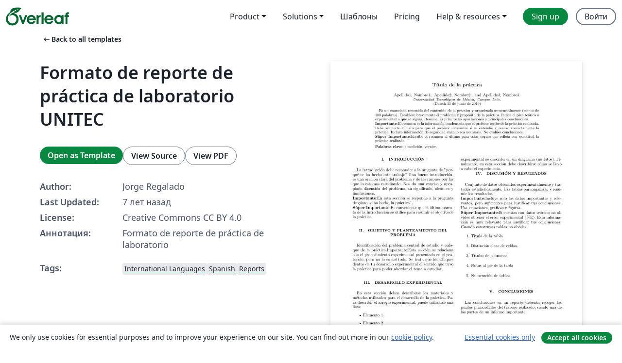

--- FILE ---
content_type: text/html; charset=utf-8
request_url: https://ru.overleaf.com/latex/templates/formato-de-reporte-de-practica-de-laboratorio-unitec/wknncwyzscqf
body_size: 14238
content:
<!DOCTYPE html><html lang="ru"><head><title translate="no">Formato de reporte de práctica de laboratorio UNITEC - Overleaf, Онлайн редактор LaTeX</title><meta name="twitter:title" content="Formato de reporte de práctica de laboratorio UNITEC"><meta name="og:title" content="Formato de reporte de práctica de laboratorio UNITEC"><meta name="description" content="Formato de reporte de práctica de laboratorio"><meta itemprop="description" content="Formato de reporte de práctica de laboratorio"><meta itemprop="image" content="https://writelatex.s3.amazonaws.com/published_ver/10354.jpeg?X-Amz-Expires=14400&amp;X-Amz-Date=20260124T090829Z&amp;X-Amz-Algorithm=AWS4-HMAC-SHA256&amp;X-Amz-Credential=AKIAWJBOALPNFPV7PVH5/20260124/us-east-1/s3/aws4_request&amp;X-Amz-SignedHeaders=host&amp;X-Amz-Signature=879a0ad55c5321f93a169108d044b25adcb0def9af666cad1dd8b3f55c696294"><meta name="image" content="https://writelatex.s3.amazonaws.com/published_ver/10354.jpeg?X-Amz-Expires=14400&amp;X-Amz-Date=20260124T090829Z&amp;X-Amz-Algorithm=AWS4-HMAC-SHA256&amp;X-Amz-Credential=AKIAWJBOALPNFPV7PVH5/20260124/us-east-1/s3/aws4_request&amp;X-Amz-SignedHeaders=host&amp;X-Amz-Signature=879a0ad55c5321f93a169108d044b25adcb0def9af666cad1dd8b3f55c696294"><meta itemprop="name" content="Overleaf, the Online LaTeX Editor"><meta name="twitter:card" content="summary"><meta name="twitter:site" content="@overleaf"><meta name="twitter:description" content="Простой в использовании онлайн редактор LaTeX. Не требует установки, поддерживает совместную работу в реальном времени, контроль версий, сотни шаблонов LaTeX и многое другое."><meta name="twitter:image" content="https://cdn.overleaf.com/img/ol-brand/overleaf_og_logo.png"><meta property="fb:app_id" content="400474170024644"><meta property="og:description" content="Простой в использовании онлайн редактор LaTeX. Не требует установки, поддерживает совместную работу в реальном времени, контроль версий, сотни шаблонов LaTeX и многое другое."><meta property="og:image" content="https://cdn.overleaf.com/img/ol-brand/overleaf_og_logo.png"><meta property="og:type" content="website"><meta name="viewport" content="width=device-width, initial-scale=1.0, user-scalable=yes"><link rel="icon" sizes="32x32" href="https://cdn.overleaf.com/favicon-32x32.png"><link rel="icon" sizes="16x16" href="https://cdn.overleaf.com/favicon-16x16.png"><link rel="icon" href="https://cdn.overleaf.com/favicon.svg" type="image/svg+xml"><link rel="apple-touch-icon" href="https://cdn.overleaf.com/apple-touch-icon.png"><link rel="mask-icon" href="https://cdn.overleaf.com/mask-favicon.svg" color="#046530"><link rel="canonical" href="https://ru.overleaf.com/latex/templates/formato-de-reporte-de-practica-de-laboratorio-unitec/wknncwyzscqf"><link rel="manifest" href="https://cdn.overleaf.com/web.sitemanifest"><link rel="stylesheet" href="https://cdn.overleaf.com/stylesheets/main-style-e60ca8e7a5a537531624.css" id="main-stylesheet"><link rel="alternate" href="https://www.overleaf.com/latex/templates/formato-de-reporte-de-practica-de-laboratorio-unitec/wknncwyzscqf" hreflang="en"><link rel="alternate" href="https://cs.overleaf.com/latex/templates/formato-de-reporte-de-practica-de-laboratorio-unitec/wknncwyzscqf" hreflang="cs"><link rel="alternate" href="https://es.overleaf.com/latex/templates/formato-de-reporte-de-practica-de-laboratorio-unitec/wknncwyzscqf" hreflang="es"><link rel="alternate" href="https://pt.overleaf.com/latex/templates/formato-de-reporte-de-practica-de-laboratorio-unitec/wknncwyzscqf" hreflang="pt"><link rel="alternate" href="https://fr.overleaf.com/latex/templates/formato-de-reporte-de-practica-de-laboratorio-unitec/wknncwyzscqf" hreflang="fr"><link rel="alternate" href="https://de.overleaf.com/latex/templates/formato-de-reporte-de-practica-de-laboratorio-unitec/wknncwyzscqf" hreflang="de"><link rel="alternate" href="https://sv.overleaf.com/latex/templates/formato-de-reporte-de-practica-de-laboratorio-unitec/wknncwyzscqf" hreflang="sv"><link rel="alternate" href="https://tr.overleaf.com/latex/templates/formato-de-reporte-de-practica-de-laboratorio-unitec/wknncwyzscqf" hreflang="tr"><link rel="alternate" href="https://it.overleaf.com/latex/templates/formato-de-reporte-de-practica-de-laboratorio-unitec/wknncwyzscqf" hreflang="it"><link rel="alternate" href="https://cn.overleaf.com/latex/templates/formato-de-reporte-de-practica-de-laboratorio-unitec/wknncwyzscqf" hreflang="zh-CN"><link rel="alternate" href="https://no.overleaf.com/latex/templates/formato-de-reporte-de-practica-de-laboratorio-unitec/wknncwyzscqf" hreflang="no"><link rel="alternate" href="https://ru.overleaf.com/latex/templates/formato-de-reporte-de-practica-de-laboratorio-unitec/wknncwyzscqf" hreflang="ru"><link rel="alternate" href="https://da.overleaf.com/latex/templates/formato-de-reporte-de-practica-de-laboratorio-unitec/wknncwyzscqf" hreflang="da"><link rel="alternate" href="https://ko.overleaf.com/latex/templates/formato-de-reporte-de-practica-de-laboratorio-unitec/wknncwyzscqf" hreflang="ko"><link rel="alternate" href="https://ja.overleaf.com/latex/templates/formato-de-reporte-de-practica-de-laboratorio-unitec/wknncwyzscqf" hreflang="ja"><link rel="preload" href="https://cdn.overleaf.com/js/ru-json-9f397a7cb78044d4008e.js" as="script" nonce="sl7n4uqSxr7uCU8LflaypA=="><script type="text/javascript" nonce="sl7n4uqSxr7uCU8LflaypA==" id="ga-loader" data-ga-token="UA-112092690-1" data-ga-token-v4="G-RV4YBCCCWJ" data-cookie-domain=".overleaf.com" data-session-analytics-id="df39f0e0-3c4d-4cfb-8257-8a54ce334d45">var gaSettings = document.querySelector('#ga-loader').dataset;
var gaid = gaSettings.gaTokenV4;
var gaToken = gaSettings.gaToken;
var cookieDomain = gaSettings.cookieDomain;
var sessionAnalyticsId = gaSettings.sessionAnalyticsId;
if(gaid) {
    var additionalGaConfig = sessionAnalyticsId ? { 'user_id': sessionAnalyticsId } : {};
    window.dataLayer = window.dataLayer || [];
    function gtag(){
        dataLayer.push(arguments);
    }
    gtag('js', new Date());
    gtag('config', gaid, { 'anonymize_ip': true, ...additionalGaConfig });
}
if (gaToken) {
    window.ga = window.ga || function () {
        (window.ga.q = window.ga.q || []).push(arguments);
    }, window.ga.l = 1 * new Date();
}
var loadGA = window.olLoadGA = function() {
    if (gaid) {
        var s = document.createElement('script');
        s.setAttribute('async', 'async');
        s.setAttribute('src', 'https://www.googletagmanager.com/gtag/js?id=' + gaid);
        document.querySelector('head').append(s);
    } 
    if (gaToken) {
        (function(i,s,o,g,r,a,m){i['GoogleAnalyticsObject']=r;i[r]=i[r]||function(){
        (i[r].q=i[r].q||[]).push(arguments)},i[r].l=1*new Date();a=s.createElement(o),
        m=s.getElementsByTagName(o)[0];a.async=1;a.src=g;m.parentNode.insertBefore(a,m)
        })(window,document,'script','//www.google-analytics.com/analytics.js','ga');
        ga('create', gaToken, cookieDomain.replace(/^\./, ""));
        ga('set', 'anonymizeIp', true);
        if (sessionAnalyticsId) {
            ga('set', 'userId', sessionAnalyticsId);
        }
        ga('send', 'pageview');
    }
};
// Check if consent given (features/cookie-banner)
var oaCookie = document.cookie.split('; ').find(function(cookie) {
    return cookie.startsWith('oa=');
});
if(oaCookie) {
    var oaCookieValue = oaCookie.split('=')[1];
    if(oaCookieValue === '1') {
        loadGA();
    }
}
</script><meta name="ol-csrfToken" content="3GcZFxYe-Od4IWNdqQzfwp8p8uFwfujGbR6U"><meta name="ol-baseAssetPath" content="https://cdn.overleaf.com/"><meta name="ol-mathJaxPath" content="/js/libs/mathjax-3.2.2/es5/tex-svg-full.js"><meta name="ol-dictionariesRoot" content="/js/dictionaries/0.0.3/"><meta name="ol-usersEmail" content=""><meta name="ol-ab" data-type="json" content="{}"><meta name="ol-user_id"><meta name="ol-i18n" data-type="json" content="{&quot;currentLangCode&quot;:&quot;ru&quot;}"><meta name="ol-ExposedSettings" data-type="json" content="{&quot;isOverleaf&quot;:true,&quot;appName&quot;:&quot;Overleaf&quot;,&quot;adminEmail&quot;:&quot;support@overleaf.com&quot;,&quot;dropboxAppName&quot;:&quot;Overleaf&quot;,&quot;ieeeBrandId&quot;:15,&quot;hasAffiliationsFeature&quot;:true,&quot;hasSamlFeature&quot;:true,&quot;samlInitPath&quot;:&quot;/saml/ukamf/init&quot;,&quot;hasLinkUrlFeature&quot;:true,&quot;hasLinkedProjectFileFeature&quot;:true,&quot;hasLinkedProjectOutputFileFeature&quot;:true,&quot;siteUrl&quot;:&quot;https://www.overleaf.com&quot;,&quot;emailConfirmationDisabled&quot;:false,&quot;maxEntitiesPerProject&quot;:2000,&quot;maxUploadSize&quot;:52428800,&quot;projectUploadTimeout&quot;:120000,&quot;recaptchaSiteKey&quot;:&quot;6LebiTwUAAAAAMuPyjA4pDA4jxPxPe2K9_ndL74Q&quot;,&quot;recaptchaDisabled&quot;:{&quot;invite&quot;:true,&quot;login&quot;:false,&quot;passwordReset&quot;:false,&quot;register&quot;:false,&quot;addEmail&quot;:false},&quot;textExtensions&quot;:[&quot;tex&quot;,&quot;latex&quot;,&quot;sty&quot;,&quot;cls&quot;,&quot;bst&quot;,&quot;bib&quot;,&quot;bibtex&quot;,&quot;txt&quot;,&quot;tikz&quot;,&quot;mtx&quot;,&quot;rtex&quot;,&quot;md&quot;,&quot;asy&quot;,&quot;lbx&quot;,&quot;bbx&quot;,&quot;cbx&quot;,&quot;m&quot;,&quot;lco&quot;,&quot;dtx&quot;,&quot;ins&quot;,&quot;ist&quot;,&quot;def&quot;,&quot;clo&quot;,&quot;ldf&quot;,&quot;rmd&quot;,&quot;lua&quot;,&quot;gv&quot;,&quot;mf&quot;,&quot;yml&quot;,&quot;yaml&quot;,&quot;lhs&quot;,&quot;mk&quot;,&quot;xmpdata&quot;,&quot;cfg&quot;,&quot;rnw&quot;,&quot;ltx&quot;,&quot;inc&quot;],&quot;editableFilenames&quot;:[&quot;latexmkrc&quot;,&quot;.latexmkrc&quot;,&quot;makefile&quot;,&quot;gnumakefile&quot;],&quot;validRootDocExtensions&quot;:[&quot;tex&quot;,&quot;Rtex&quot;,&quot;ltx&quot;,&quot;Rnw&quot;],&quot;fileIgnorePattern&quot;:&quot;**/{{__MACOSX,.git,.texpadtmp,.R}{,/**},.!(latexmkrc),*.{dvi,aux,log,toc,out,pdfsync,synctex,synctex(busy),fdb_latexmk,fls,nlo,ind,glo,gls,glg,bbl,blg,doc,docx,gz,swp}}&quot;,&quot;sentryAllowedOriginRegex&quot;:&quot;^(https://[a-z]+\\\\.overleaf.com|https://cdn.overleaf.com|https://compiles.overleafusercontent.com)/&quot;,&quot;sentryDsn&quot;:&quot;https://4f0989f11cb54142a5c3d98b421b930a@app.getsentry.com/34706&quot;,&quot;sentryEnvironment&quot;:&quot;production&quot;,&quot;sentryRelease&quot;:&quot;55136a0fbd6a07011505471e47db0485326ddeb3&quot;,&quot;hotjarId&quot;:&quot;5148484&quot;,&quot;hotjarVersion&quot;:&quot;6&quot;,&quot;enableSubscriptions&quot;:true,&quot;gaToken&quot;:&quot;UA-112092690-1&quot;,&quot;gaTokenV4&quot;:&quot;G-RV4YBCCCWJ&quot;,&quot;propensityId&quot;:&quot;propensity-001384&quot;,&quot;cookieDomain&quot;:&quot;.overleaf.com&quot;,&quot;templateLinks&quot;:[{&quot;name&quot;:&quot;Journal articles&quot;,&quot;url&quot;:&quot;/gallery/tagged/academic-journal&quot;,&quot;trackingKey&quot;:&quot;academic-journal&quot;},{&quot;name&quot;:&quot;Books&quot;,&quot;url&quot;:&quot;/gallery/tagged/book&quot;,&quot;trackingKey&quot;:&quot;book&quot;},{&quot;name&quot;:&quot;Formal letters&quot;,&quot;url&quot;:&quot;/gallery/tagged/formal-letter&quot;,&quot;trackingKey&quot;:&quot;formal-letter&quot;},{&quot;name&quot;:&quot;Assignments&quot;,&quot;url&quot;:&quot;/gallery/tagged/homework&quot;,&quot;trackingKey&quot;:&quot;homework-assignment&quot;},{&quot;name&quot;:&quot;Posters&quot;,&quot;url&quot;:&quot;/gallery/tagged/poster&quot;,&quot;trackingKey&quot;:&quot;poster&quot;},{&quot;name&quot;:&quot;Presentations&quot;,&quot;url&quot;:&quot;/gallery/tagged/presentation&quot;,&quot;trackingKey&quot;:&quot;presentation&quot;},{&quot;name&quot;:&quot;Reports&quot;,&quot;url&quot;:&quot;/gallery/tagged/report&quot;,&quot;trackingKey&quot;:&quot;lab-report&quot;},{&quot;name&quot;:&quot;CVs and résumés&quot;,&quot;url&quot;:&quot;/gallery/tagged/cv&quot;,&quot;trackingKey&quot;:&quot;cv&quot;},{&quot;name&quot;:&quot;Theses&quot;,&quot;url&quot;:&quot;/gallery/tagged/thesis&quot;,&quot;trackingKey&quot;:&quot;thesis&quot;},{&quot;name&quot;:&quot;view_all&quot;,&quot;url&quot;:&quot;/latex/templates&quot;,&quot;trackingKey&quot;:&quot;view-all&quot;}],&quot;labsEnabled&quot;:true,&quot;wikiEnabled&quot;:true,&quot;templatesEnabled&quot;:true,&quot;cioWriteKey&quot;:&quot;2530db5896ec00db632a&quot;,&quot;cioSiteId&quot;:&quot;6420c27bb72163938e7d&quot;,&quot;linkedInInsightsPartnerId&quot;:&quot;7472905&quot;}"><meta name="ol-splitTestVariants" data-type="json" content="{&quot;hotjar-marketing&quot;:&quot;default&quot;}"><meta name="ol-splitTestInfo" data-type="json" content="{&quot;hotjar-marketing&quot;:{&quot;phase&quot;:&quot;release&quot;,&quot;badgeInfo&quot;:{&quot;tooltipText&quot;:&quot;&quot;,&quot;url&quot;:&quot;&quot;}}}"><meta name="ol-algolia" data-type="json" content="{&quot;appId&quot;:&quot;SK53GL4JLY&quot;,&quot;apiKey&quot;:&quot;9ac63d917afab223adbd2cd09ad0eb17&quot;,&quot;indexes&quot;:{&quot;wiki&quot;:&quot;learn-wiki&quot;,&quot;gallery&quot;:&quot;gallery-production&quot;}}"><meta name="ol-isManagedAccount" data-type="boolean"><meta name="ol-shouldLoadHotjar" data-type="boolean"></head><body class="website-redesign" data-theme="default"><a class="skip-to-content" href="#main-content">Skip to content</a><nav class="navbar navbar-default navbar-main navbar-expand-lg website-redesign-navbar" aria-label="Primary"><div class="container-fluid navbar-container"><div class="navbar-header"><a class="navbar-brand" href="/" aria-label="Overleaf"><div class="navbar-logo"></div></a></div><button class="navbar-toggler collapsed" id="navbar-toggle-btn" type="button" data-bs-toggle="collapse" data-bs-target="#navbar-main-collapse" aria-controls="navbar-main-collapse" aria-expanded="false" aria-label="Toggle Навигация"><span class="material-symbols" aria-hidden="true" translate="no">menu</span></button><div class="navbar-collapse collapse" id="navbar-main-collapse"><ul class="nav navbar-nav navbar-right ms-auto" role="menubar"><!-- loop over header_extras--><li class="dropdown subdued" role="none"><button class="dropdown-toggle" aria-haspopup="true" aria-expanded="false" data-bs-toggle="dropdown" role="menuitem" event-tracking="menu-expand" event-tracking-mb="true" event-tracking-trigger="click" event-segmentation="{&quot;item&quot;:&quot;product&quot;,&quot;location&quot;:&quot;top-menu&quot;}">Product</button><ul class="dropdown-menu dropdown-menu-end" role="menu"><li role="none"><a class="dropdown-item" role="menuitem" href="/about/features-overview" event-tracking="menu-click" event-tracking-mb="true" event-tracking-trigger="click" event-segmentation='{"item":"premium-features","location":"top-menu"}'>Возможности</a></li><li role="none"><a class="dropdown-item" role="menuitem" href="/about/ai-features" event-tracking="menu-click" event-tracking-mb="true" event-tracking-trigger="click" event-segmentation='{"item":"ai-features","location":"top-menu"}'>AI</a></li></ul></li><li class="dropdown subdued" role="none"><button class="dropdown-toggle" aria-haspopup="true" aria-expanded="false" data-bs-toggle="dropdown" role="menuitem" event-tracking="menu-expand" event-tracking-mb="true" event-tracking-trigger="click" event-segmentation="{&quot;item&quot;:&quot;solutions&quot;,&quot;location&quot;:&quot;top-menu&quot;}">Solutions</button><ul class="dropdown-menu dropdown-menu-end" role="menu"><li role="none"><a class="dropdown-item" role="menuitem" href="/for/enterprises" event-tracking="menu-click" event-tracking-mb="true" event-tracking-trigger="click" event-segmentation='{"item":"enterprises","location":"top-menu"}'>For business</a></li><li role="none"><a class="dropdown-item" role="menuitem" href="/for/universities" event-tracking="menu-click" event-tracking-mb="true" event-tracking-trigger="click" event-segmentation='{"item":"universities","location":"top-menu"}'>For universities</a></li><li role="none"><a class="dropdown-item" role="menuitem" href="/for/government" event-tracking="menu-click" event-tracking-mb="true" event-tracking-trigger="click" event-segmentation='{"item":"government","location":"top-menu"}'>For government</a></li><li role="none"><a class="dropdown-item" role="menuitem" href="/for/publishers" event-tracking="menu-click" event-tracking-mb="true" event-tracking-trigger="click" event-segmentation='{"item":"publishers","location":"top-menu"}'>For publishers</a></li><li role="none"><a class="dropdown-item" role="menuitem" href="/about/customer-stories" event-tracking="menu-click" event-tracking-mb="true" event-tracking-trigger="click" event-segmentation='{"item":"customer-stories","location":"top-menu"}'>Customer stories</a></li></ul></li><li class="subdued" role="none"><a class="nav-link subdued" role="menuitem" href="/latex/templates" event-tracking="menu-click" event-tracking-mb="true" event-tracking-trigger="click" event-segmentation='{"item":"templates","location":"top-menu"}'>Шаблоны</a></li><li class="subdued" role="none"><a class="nav-link subdued" role="menuitem" href="/user/subscription/plans" event-tracking="menu-click" event-tracking-mb="true" event-tracking-trigger="click" event-segmentation='{"item":"pricing","location":"top-menu"}'>Pricing</a></li><li class="dropdown subdued nav-item-help" role="none"><button class="dropdown-toggle" aria-haspopup="true" aria-expanded="false" data-bs-toggle="dropdown" role="menuitem" event-tracking="menu-expand" event-tracking-mb="true" event-tracking-trigger="click" event-segmentation="{&quot;item&quot;:&quot;help-and-resources&quot;,&quot;location&quot;:&quot;top-menu&quot;}">Help & resources</button><ul class="dropdown-menu dropdown-menu-end" role="menu"><li role="none"><a class="dropdown-item" role="menuitem" href="/learn" event-tracking="menu-click" event-tracking-mb="true" event-tracking-trigger="click" event-segmentation='{"item":"learn","location":"top-menu"}'>Документация</a></li><li role="none"><a class="dropdown-item" role="menuitem" href="/for/community/resources" event-tracking="menu-click" event-tracking-mb="true" event-tracking-trigger="click" event-segmentation='{"item":"help-guides","location":"top-menu"}'>Help guides</a></li><li role="none"><a class="dropdown-item" role="menuitem" href="/about/why-latex" event-tracking="menu-click" event-tracking-mb="true" event-tracking-trigger="click" event-segmentation='{"item":"why-latex","location":"top-menu"}'>Why LaTeX?</a></li><li role="none"><a class="dropdown-item" role="menuitem" href="/blog" event-tracking="menu-click" event-tracking-mb="true" event-tracking-trigger="click" event-segmentation='{"item":"blog","location":"top-menu"}'>Блог</a></li><li role="none"><a class="dropdown-item" role="menuitem" data-ol-open-contact-form-modal="contact-us" data-bs-target="#contactUsModal" href data-bs-toggle="modal" event-tracking="menu-click" event-tracking-mb="true" event-tracking-trigger="click" event-segmentation='{"item":"contact","location":"top-menu"}'><span>Связаться с нами</span></a></li></ul></li><!-- logged out--><!-- register link--><li class="primary" role="none"><a class="nav-link" role="menuitem" href="/register" event-tracking="menu-click" event-tracking-action="clicked" event-tracking-trigger="click" event-tracking-mb="true" event-segmentation='{"page":"/latex/templates/formato-de-reporte-de-practica-de-laboratorio-unitec/wknncwyzscqf","item":"register","location":"top-menu"}'>Sign up</a></li><!-- login link--><li role="none"><a class="nav-link" role="menuitem" href="/login" event-tracking="menu-click" event-tracking-action="clicked" event-tracking-trigger="click" event-tracking-mb="true" event-segmentation='{"page":"/latex/templates/formato-de-reporte-de-practica-de-laboratorio-unitec/wknncwyzscqf","item":"login","location":"top-menu"}'>Войти</a></li><!-- projects link and account menu--></ul></div></div></nav><main class="gallery content content-page" id="main-content"><div class="container"><div class="row previous-page-link-container"><div class="col-lg-6"><a class="previous-page-link" href="/latex/templates"><span class="material-symbols material-symbols-rounded" aria-hidden="true" translate="no">arrow_left_alt</span>Back to all templates</a></div></div><div class="row"><div class="col-md-6 template-item-left-section"><div class="row"><div class="col-md-12"><div class="gallery-item-title"><h1 class="h2">Formato de reporte de práctica de laboratorio UNITEC</h1></div></div></div><div class="row cta-links-container"><div class="col-md-12 cta-links"><a class="btn btn-primary cta-link" href="/project/new/template/10354?id=30170361&amp;latexEngine=pdflatex&amp;mainFile=apssamp.tex&amp;templateName=Formato+de+reporte+de+pr%C3%A1ctica+de+laboratorio+UNITEC&amp;texImage=texlive-full%3A2020.1" event-tracking-mb="true" event-tracking="gallery-open-template" event-tracking-trigger="click">Open as Template</a><button class="btn btn-secondary cta-link" data-bs-toggle="modal" data-bs-target="#modalViewSource" event-tracking-mb="true" event-tracking="gallery-view-source" event-tracking-trigger="click">View Source</button><a class="btn btn-secondary cta-link" href="/latex/templates/formato-de-reporte-de-practica-de-laboratorio-unitec/wknncwyzscqf.pdf" target="_blank" event-tracking-mb="true" event-tracking="gallery-download-pdf" event-tracking-trigger="click">View PDF</a></div></div><div class="template-details-container"><div class="template-detail"><div><b>Author:</b></div><div>Jorge Regalado</div></div><div class="template-detail"><div><b>Last Updated:</b></div><div><span data-bs-toggle="tooltip" data-bs-placement="bottom" data-timestamp-for-title="1560291384">7 лет назад</span></div></div><div class="template-detail"><div><b>License:</b></div><div>Creative Commons CC BY 4.0</div></div><div class="template-detail"><div><b>Аннотация:</b></div><div class="gallery-abstract" data-ol-mathjax><p>Formato de reporte de práctica de laboratorio</p></div></div><div class="template-detail tags"><div><b>Tags:</b></div><div><div class="badge-link-list"><a class="badge-link badge-link-light" href="/gallery/tagged/international-languages"><span class="badge text-dark bg-light"><span class="badge-content" data-badge-tooltip data-bs-placement="bottom" data-bs-title="International Languages">International Languages</span></span></a><a class="badge-link badge-link-light" href="/gallery/tagged/spanish"><span class="badge text-dark bg-light"><span class="badge-content" data-badge-tooltip data-bs-placement="bottom" data-bs-title="Spanish">Spanish</span></span></a><a class="badge-link badge-link-light" href="/gallery/tagged/report"><span class="badge text-dark bg-light"><span class="badge-content" data-badge-tooltip data-bs-placement="bottom" data-bs-title="Reports">Reports</span></span></a></div></div></div></div></div><div class="col-md-6 template-item-right-section"><div class="entry"><div class="row"><div class="col-md-12"><div class="gallery-large-pdf-preview"><img src="https://writelatex.s3.amazonaws.com/published_ver/10354.jpeg?X-Amz-Expires=14400&amp;X-Amz-Date=20260124T090829Z&amp;X-Amz-Algorithm=AWS4-HMAC-SHA256&amp;X-Amz-Credential=AKIAWJBOALPNFPV7PVH5/20260124/us-east-1/s3/aws4_request&amp;X-Amz-SignedHeaders=host&amp;X-Amz-Signature=879a0ad55c5321f93a169108d044b25adcb0def9af666cad1dd8b3f55c696294" alt="Formato de reporte de práctica de laboratorio UNITEC"></div></div></div></div></div></div><div class="row section-row"><div class="col-md-12"><div class="begin-now-card"><div class="card card-pattern"><div class="card-body"><p class="dm-mono"><span class="font-size-display-xs"><span class="text-purple-bright">\begin</span><wbr><span class="text-green-bright">{</span><span>now</span><span class="text-green-bright">}</span></span></p><p>Discover why over 25 million people worldwide trust Overleaf with their work.</p><p class="card-links"><a class="btn btn-primary card-link" href="/register">Sign up for free</a><a class="btn card-link btn-secondary" href="/user/subscription/plans">Explore all plans</a></p></div></div></div></div></div></div></main><div class="modal fade" id="modalViewSource" tabindex="-1" role="dialog" aria-labelledby="modalViewSourceTitle" aria-hidden="true"><div class="modal-dialog" role="document"><div class="modal-content"><div class="modal-header"><h3 class="modal-title" id="modalViewSourceTitle">Исходный код</h3><button class="btn-close" type="button" data-bs-dismiss="modal" aria-label="Close"></button></div><div class="modal-body"><pre><code>% ****** Start of file apssamp.tex ******
%
%   This file is part of the APS files in the REVTeX 4.2 distribution.
%   Version 4.2a of REVTeX, December 2014
%
%   Copyright (c) 2014 The American Physical Society.
%
%   See the REVTeX 4 README file for restrictions and more information.
%
% TeX'ing this file requires that you have AMS-LaTeX 2.0 installed
% as well as the rest of the prerequisites for REVTeX 4.2
%
% See the REVTeX 4 README file
% It also requires running BibTeX. The commands are as follows:
%
%  1)  latex apssamp.tex
%  2)  bibtex apssamp
%  3)  latex apssamp.tex
%  4)  latex apssamp.tex
%
\documentclass[%
 reprint,
%superscriptaddress,
%groupedaddress,
%unsortedaddress,
%runinaddress,
%frontmatterverbose, 
%preprint,
%preprintnumbers,
%nofootinbib,
%nobibnotes,
%bibnotes,
 amsmath,amssymb,
 aps,
%pra,
%prb,
%rmp,
%prstab,
%prstper,
%floatfix,
]{revtex4-2}

\usepackage{graphicx}% Include figure files
\usepackage{dcolumn}% Align table columns on decimal point
\usepackage{bm}% bold math
\usepackage[utf8]{inputenc}
\usepackage[spanish]{babel}
%\usepackage{hyperref}% add hypertext capabilities
%\usepackage[mathlines]{lineno}% Enable numbering of text and display math
%\linenumbers\relax % Commence numbering lines

%\usepackage[showframe,%Uncomment any one of the following lines to test 
%%scale=0.7, marginratio={1:1, 2:3}, ignoreall,% default settings
%%text={7in,10in},centering,
%%margin=1.5in,
%%total={6.5in,8.75in}, top=1.2in, left=0.9in, includefoot,
%%height=10in,a5paper,hmargin={3cm,0.8in},
%]{geometry}

\begin{document}

\preprint{APS/123-QED}

\title{T\'itulo de la pr\'actica}% Force line breaks with \\
%\thanks{A footnote to the article title}%

\author{Apellido1, Nombre1.}
\author{Apellido2, Nombre2.}
\author{Apellido3, Nombre3.}
 \affiliation{Universitdad Tecnol\'ogica de M\'exico, Campus Le\'on.}%Lines break automatically or can be forced with \\
 %t\email{Second.Author@myuniinstitution.edu}

\date{\today}% It is always \today, today,
             %  but any date may be explicitly specified

\begin{abstract}
Es un enunciado resumido del  contenido de  la  practica y  organizado secuencialmente  (menos de 100 palabras). Establece brevemente el problema y propósito de la práctica. Indica el plan teórico o experimental a que se siguió. Resume las principales aportaciones y principales conclusiones.\\ \textbf{Importante}:El  resumen  es  la  información  condensada  que  el  profesor  recibe  de  la  práctica realizada.  Debe  ser  corto  y  claro  para  que  el  profesor  determine  si  se  entendió  y  realizo correctamente  la  práctica.  Incluye  información  de  seguridad  cuando  sea  necesario.  No  evalúes conclusiones.\\\textbf{Súper  Importante}:Escribe  el  resumen  al  último  para  estar  seguro  que  refleja  con  exactitud  la práctica realizada
\begin{description}
\item[Palabras clave]: medición, vernier.
\end{description}
\end{abstract}

%\keywords{Suggested keywords}%Use showkeys class option if keyword
                              %display desired
\maketitle

%\tableofcontents

\section{\label{sec:introduccion}Introducción}

 La  introducción  debe  responder  a  la  pregunta  de  &quot;porqué  se  ha  hecho  este  trabajo&quot;.Una  buena introducción,  es  una  oración  clara  del  problema  y  de  las  razones  por  las  que  lo  estamos estudiando.  Nos  da  una  concisa  y  apropiada  discusión  del  problema,  su  significado,  alcances  y limitaciones.\\\textbf{Importante}:En esta sección se responde a la pregunta de &quot;cómo se ha hecho la práctica&quot;.\\\textbf{Súper Importante}:Es conveniente que el último párrafo de la Introducción se utilice para resumir el objetivode la práctica.

\section{Objetivo y planteamiento del problema}

Identificación del problema central de estudio y enfoque de la práctica.Importante:Esta  sección  se  relaciona  con  el  procedimiento  experimental  presentado  en  el protocolo, pero no lo es del todo. Se trata que identifiques dentro de tu desarrollo experimental el sentido que tuvo la práctica para poder abordar el tema a estudiar.

\section{Desarrollo experimental}

En esta secci\'on deben describirse los materiales y métodos utilizados para el desarrollo de la práctica. Para describir el arreglo experimental, puede utilizarse una lista:
\begin{itemize}
    \item Elemento 1
    \item Elemento 2
    \item \ldots
\end{itemize}
o puede describirse en un párrafo cómo se formó el arreglo. Sin embargo, es de carácter obligatorio que el arreglo experimental se describa en un diagrama (no fotos).
Finalmente, en esta secci\'on debe describirse cómo se llevó a cabo el experimento.
\section{Discusión y Resultados}
Conjunto  de  datos  obtenidos  experimentalmente  y  tratados  estadísticamente.  Usa  tablas  paraorganizar y resumir los resultados\\\textbf{Importante}:Incluye  solo  los  datos  importantes  y  relevantes,  pero  suficientes  para  justificar  tus conclusiones. Usa ecuaciones, gráficos y figuras.\\\textbf{Súper  Importante}:Si  cuentas  con  datos  teóricos  no  olvides  obtener  el  error  experimental  (\%E). Esta información es muy relevante para justificar tus conclusiones.
Cuando construyas tablas no olvides:
\begin{enumerate}
    \item  Titulo de la tabla
    \item Distinción clara de celdas.
    \item Títulos de columnas.
    \item Notas al pie de la tabla
    \item Numeración de tablas
\end{enumerate}
\section{Conclusiones}
Las conclusiones en un reporte deberán recoger los puntos primordiales del trabajo realizado, siendo una de las partes de un informe importante.

\section{Bibliografía}

En esta sección se anotan todas las fuentes bibliográficas consultadas para el desarrollo de la práctica.

%\bibliography{apssamp}% Produces the bibliography via BibTeX.

\end{document}
%
% ****** End of file apssamp.tex ******</code></pre></div><div class="modal-footer"><button class="btn btn-secondary" type="button" data-bs-dismiss="modal">Закрыть</button></div></div></div></div><footer class="fat-footer hidden-print website-redesign-fat-footer"><div class="fat-footer-container"><div class="fat-footer-sections"><div class="footer-section" id="footer-brand"><a class="footer-brand" href="/" aria-label="Overleaf"></a></div><div class="footer-section"><h2 class="footer-section-heading">О сайте</h2><ul class="list-unstyled"><li><a href="/about">О нас</a></li><li><a href="https://digitalscience.pinpointhq.com/">Careers</a></li><li><a href="/blog">Блог</a></li></ul></div><div class="footer-section"><h2 class="footer-section-heading">Solutions</h2><ul class="list-unstyled"><li><a href="/for/enterprises">For business</a></li><li><a href="/for/universities">For universities</a></li><li><a href="/for/government">For government</a></li><li><a href="/for/publishers">For publishers</a></li><li><a href="/about/customer-stories">Customer stories</a></li></ul></div><div class="footer-section"><h2 class="footer-section-heading">Learn</h2><ul class="list-unstyled"><li><a href="/learn/latex/Learn_LaTeX_in_30_minutes">Learn LaTeX in 30 minutes</a></li><li><a href="/latex/templates">Шаблоны</a></li><li><a href="/events/webinars">Webinars</a></li><li><a href="/learn/latex/Tutorials">Tutorials</a></li><li><a href="/learn/latex/Inserting_Images">How to insert images</a></li><li><a href="/learn/latex/Tables">How to create tables</a></li></ul></div><div class="footer-section"><h2 class="footer-section-heading">Pricing</h2><ul class="list-unstyled"><li><a href="/user/subscription/plans?itm_referrer=footer-for-indv">For individuals</a></li><li><a href="/user/subscription/plans?plan=group&amp;itm_referrer=footer-for-groups">For groups and organizations</a></li><li><a href="/user/subscription/plans?itm_referrer=footer-for-students#student-annual">For students</a></li></ul></div><div class="footer-section"><h2 class="footer-section-heading">Get involved</h2><ul class="list-unstyled"><li><a href="https://forms.gle/67PSpN1bLnjGCmPQ9">Let us know what you think</a></li></ul></div><div class="footer-section"><h2 class="footer-section-heading">Помощь</h2><ul class="list-unstyled"><li><a href="/learn">Документация </a></li><li><a href="/contact">Contact us </a></li><li><a href="https://status.overleaf.com/">Website status</a></li></ul></div></div><div class="fat-footer-base"><div class="fat-footer-base-section fat-footer-base-meta"><div class="fat-footer-base-item"><div class="fat-footer-base-copyright">© 2026 Overleaf</div><a href="/legal">Privacy and Terms</a><a href="https://www.digital-science.com/security-certifications/">Compliance</a></div><ul class="fat-footer-base-item list-unstyled fat-footer-base-language"><li class="dropdown dropup subdued language-picker" dropdown><button class="btn btn-link btn-inline-link" id="language-picker-toggle" dropdown-toggle data-ol-lang-selector-tooltip data-bs-toggle="dropdown" aria-haspopup="true" aria-expanded="false" aria-label="Select Язык" tooltip="Язык" title="Язык"><span class="material-symbols" aria-hidden="true" translate="no">translate</span>&nbsp;<span class="language-picker-text">Русский</span></button><ul class="dropdown-menu dropdown-menu-sm-width" role="menu" aria-labelledby="language-picker-toggle"><li class="dropdown-header">Язык</li><li class="lng-option"><a class="menu-indent dropdown-item" href="https://www.overleaf.com/latex/templates/formato-de-reporte-de-practica-de-laboratorio-unitec/wknncwyzscqf" role="menuitem" aria-selected="false">English</a></li><li class="lng-option"><a class="menu-indent dropdown-item" href="https://cs.overleaf.com/latex/templates/formato-de-reporte-de-practica-de-laboratorio-unitec/wknncwyzscqf" role="menuitem" aria-selected="false">Čeština</a></li><li class="lng-option"><a class="menu-indent dropdown-item" href="https://es.overleaf.com/latex/templates/formato-de-reporte-de-practica-de-laboratorio-unitec/wknncwyzscqf" role="menuitem" aria-selected="false">Español</a></li><li class="lng-option"><a class="menu-indent dropdown-item" href="https://pt.overleaf.com/latex/templates/formato-de-reporte-de-practica-de-laboratorio-unitec/wknncwyzscqf" role="menuitem" aria-selected="false">Português</a></li><li class="lng-option"><a class="menu-indent dropdown-item" href="https://fr.overleaf.com/latex/templates/formato-de-reporte-de-practica-de-laboratorio-unitec/wknncwyzscqf" role="menuitem" aria-selected="false">Français</a></li><li class="lng-option"><a class="menu-indent dropdown-item" href="https://de.overleaf.com/latex/templates/formato-de-reporte-de-practica-de-laboratorio-unitec/wknncwyzscqf" role="menuitem" aria-selected="false">Deutsch</a></li><li class="lng-option"><a class="menu-indent dropdown-item" href="https://sv.overleaf.com/latex/templates/formato-de-reporte-de-practica-de-laboratorio-unitec/wknncwyzscqf" role="menuitem" aria-selected="false">Svenska</a></li><li class="lng-option"><a class="menu-indent dropdown-item" href="https://tr.overleaf.com/latex/templates/formato-de-reporte-de-practica-de-laboratorio-unitec/wknncwyzscqf" role="menuitem" aria-selected="false">Türkçe</a></li><li class="lng-option"><a class="menu-indent dropdown-item" href="https://it.overleaf.com/latex/templates/formato-de-reporte-de-practica-de-laboratorio-unitec/wknncwyzscqf" role="menuitem" aria-selected="false">Italiano</a></li><li class="lng-option"><a class="menu-indent dropdown-item" href="https://cn.overleaf.com/latex/templates/formato-de-reporte-de-practica-de-laboratorio-unitec/wknncwyzscqf" role="menuitem" aria-selected="false">简体中文</a></li><li class="lng-option"><a class="menu-indent dropdown-item" href="https://no.overleaf.com/latex/templates/formato-de-reporte-de-practica-de-laboratorio-unitec/wknncwyzscqf" role="menuitem" aria-selected="false">Norsk</a></li><li class="lng-option"><a class="menu-indent dropdown-item active" href="https://ru.overleaf.com/latex/templates/formato-de-reporte-de-practica-de-laboratorio-unitec/wknncwyzscqf" role="menuitem" aria-selected="true">Русский<span class="material-symbols dropdown-item-trailing-icon" aria-hidden="true" translate="no">check</span></a></li><li class="lng-option"><a class="menu-indent dropdown-item" href="https://da.overleaf.com/latex/templates/formato-de-reporte-de-practica-de-laboratorio-unitec/wknncwyzscqf" role="menuitem" aria-selected="false">Dansk</a></li><li class="lng-option"><a class="menu-indent dropdown-item" href="https://ko.overleaf.com/latex/templates/formato-de-reporte-de-practica-de-laboratorio-unitec/wknncwyzscqf" role="menuitem" aria-selected="false">한국어</a></li><li class="lng-option"><a class="menu-indent dropdown-item" href="https://ja.overleaf.com/latex/templates/formato-de-reporte-de-practica-de-laboratorio-unitec/wknncwyzscqf" role="menuitem" aria-selected="false">日本語</a></li></ul></li></ul></div><div class="fat-footer-base-section fat-footer-base-social"><div class="fat-footer-base-item"><a class="fat-footer-social x-logo" href="https://x.com/overleaf"><svg xmlns="http://www.w3.org/2000/svg" viewBox="0 0 1200 1227" height="25"><path d="M714.163 519.284L1160.89 0H1055.03L667.137 450.887L357.328 0H0L468.492 681.821L0 1226.37H105.866L515.491 750.218L842.672 1226.37H1200L714.137 519.284H714.163ZM569.165 687.828L521.697 619.934L144.011 79.6944H306.615L611.412 515.685L658.88 583.579L1055.08 1150.3H892.476L569.165 687.854V687.828Z"></path></svg><span class="visually-hidden">Overleaf on X</span></a><a class="fat-footer-social facebook-logo" href="https://www.facebook.com/overleaf.editor"><svg xmlns="http://www.w3.org/2000/svg" viewBox="0 0 666.66668 666.66717" height="25"><defs><clipPath id="a" clipPathUnits="userSpaceOnUse"><path d="M0 700h700V0H0Z"></path></clipPath></defs><g clip-path="url(#a)" transform="matrix(1.33333 0 0 -1.33333 -133.333 800)"><path class="background" d="M0 0c0 138.071-111.929 250-250 250S-500 138.071-500 0c0-117.245 80.715-215.622 189.606-242.638v166.242h-51.552V0h51.552v32.919c0 85.092 38.508 124.532 122.048 124.532 15.838 0 43.167-3.105 54.347-6.211V81.986c-5.901.621-16.149.932-28.882.932-40.993 0-56.832-15.528-56.832-55.9V0h81.659l-14.028-76.396h-67.631v-171.773C-95.927-233.218 0-127.818 0 0" fill="#0866ff" transform="translate(600 350)"></path><path class="text" d="m0 0 14.029 76.396H-67.63v27.019c0 40.372 15.838 55.899 56.831 55.899 12.733 0 22.981-.31 28.882-.931v69.253c-11.18 3.106-38.509 6.212-54.347 6.212-83.539 0-122.048-39.441-122.048-124.533V76.396h-51.552V0h51.552v-166.242a250.559 250.559 0 0 1 60.394-7.362c10.254 0 20.358.632 30.288 1.831V0Z" fill="#fff" transform="translate(447.918 273.604)"></path></g></svg><span class="visually-hidden">Overleaf on Facebook</span></a><a class="fat-footer-social linkedin-logo" href="https://www.linkedin.com/company/writelatex-limited"><svg xmlns="http://www.w3.org/2000/svg" viewBox="0 0 72 72" height="25"><g fill="none" fill-rule="evenodd"><path class="background" fill="#2867b2" d="M8 72h56a8 8 0 0 0 8-8V8a8 8 0 0 0-8-8H8a8 8 0 0 0-8 8v56a8 8 0 0 0 8 8"></path><path class="text" fill="#FFF" d="M62 62H51.316V43.802c0-4.99-1.896-7.777-5.845-7.777-4.296 0-6.54 2.901-6.54 7.777V62H28.632V27.333H38.93v4.67s3.096-5.729 10.453-5.729c7.353 0 12.617 4.49 12.617 13.777zM16.35 22.794c-3.508 0-6.35-2.864-6.35-6.397C10 12.864 12.842 10 16.35 10c3.507 0 6.347 2.864 6.347 6.397 0 3.533-2.84 6.397-6.348 6.397ZM11.032 62h10.736V27.333H11.033V62"></path></g></svg><span class="visually-hidden">Overleaf on LinkedIn</span></a></div></div></div></div></footer><section class="cookie-banner hidden-print hidden" aria-label="Cookie banner"><div class="cookie-banner-content">We only use cookies for essential purposes and to improve your experience on our site. You can find out more in our <a href="/legal#Cookies">cookie policy</a>.</div><div class="cookie-banner-actions"><button class="btn btn-link btn-sm" type="button" data-ol-cookie-banner-set-consent="essential">Essential cookies only</button><button class="btn btn-primary btn-sm" type="button" data-ol-cookie-banner-set-consent="all">Accept all cookies</button></div></section><div class="modal fade" id="contactUsModal" tabindex="-1" aria-labelledby="contactUsModalLabel" data-ol-contact-form-modal="contact-us"><div class="modal-dialog"><form name="contactForm" data-ol-async-form data-ol-contact-form data-ol-contact-form-with-search="true" role="form" aria-label="Связаться с нами" action="/support"><input name="inbox" type="hidden" value="support"><div class="modal-content"><div class="modal-header"><h4 class="modal-title" id="contactUsModalLabel">Связаться с нами</h4><button class="btn-close" type="button" data-bs-dismiss="modal" aria-label="Закрыть"><span aria-hidden="true"></span></button></div><div class="modal-body"><div data-ol-not-sent><div class="modal-form-messages"><div class="form-messages-bottom-margin" data-ol-form-messages-new-style="" role="alert"></div><div class="notification notification-type-error" hidden data-ol-custom-form-message="error_performing_request" role="alert" aria-live="polite"><div class="notification-icon"><span class="material-symbols" aria-hidden="true" translate="no">error</span></div><div class="notification-content text-left">Something went wrong. Please try again..</div></div></div><label class="form-label" for="contact-us-email-503">Адрес электронной почты</label><div class="mb-3"><input class="form-control" name="email" id="contact-us-email-503" required type="email" spellcheck="false" maxlength="255" value="" data-ol-contact-form-email-input></div><div class="form-group"><label class="form-label" for="contact-us-subject-503">Тема</label><div class="mb-3"><input class="form-control" name="subject" id="contact-us-subject-503" required autocomplete="off" maxlength="255"><div data-ol-search-results-wrapper hidden><ul class="dropdown-menu contact-suggestions-dropdown show" data-ol-search-results aria-role="region" aria-label="Help articles matching your subject"><li class="dropdown-header">Have you checked our <a href="/learn/kb" target="_blank">база знаний</a>?</li><li><hr class="dropdown-divider"></li><div data-ol-search-results-container></div></ul></div></div></div><label class="form-label" for="contact-us-sub-subject-503">What do you need help with?</label><div class="mb-3"><select class="form-select" name="subSubject" id="contact-us-sub-subject-503" required autocomplete="off"><option selected disabled>Please select…</option><option>Using LaTeX</option><option>Using the Overleaf Editor</option><option>Using Writefull</option><option>Logging in or managing your account</option><option>Managing your subscription</option><option>Using premium features</option><option>Contacting the Sales team</option><option>Other</option></select></div><label class="form-label" for="contact-us-project-url-503">URL проекта (Необязательный)</label><div class="mb-3"><input class="form-control" name="projectUrl" id="contact-us-project-url-503"></div><label class="form-label" for="contact-us-message-503">Let us know how we can help</label><div class="mb-3"><textarea class="form-control contact-us-modal-textarea" name="message" id="contact-us-message-503" required type="text"></textarea></div><div class="mb-3 d-none"><label class="visually-hidden" for="important-message">Important message</label><input class="form-control" name="important_message" id="important-message"></div></div><div class="mt-2" data-ol-sent hidden><h5 class="message-received">Message received</h5><p>Thanks for getting in touch. Our team will get back to you by email as soon as possible.</p><p>Email:&nbsp;<span data-ol-contact-form-thank-you-email></span></p></div></div><div class="modal-footer" data-ol-not-sent><button class="btn btn-primary" type="submit" data-ol-disabled-inflight event-tracking="form-submitted-contact-us" event-tracking-mb="true" event-tracking-trigger="click" event-segmentation="{&quot;location&quot;:&quot;contact-us-form&quot;}"><span data-ol-inflight="idle">Send message</span><span hidden data-ol-inflight="pending">Sending&hellip;</span></button></div></div></form></div></div></body><script type="text/javascript" nonce="sl7n4uqSxr7uCU8LflaypA==" src="https://cdn.overleaf.com/js/runtime-adbcda6024306f0606b5.js"></script><script type="text/javascript" nonce="sl7n4uqSxr7uCU8LflaypA==" src="https://cdn.overleaf.com/js/27582-79e5ed8c65f6833386ec.js"></script><script type="text/javascript" nonce="sl7n4uqSxr7uCU8LflaypA==" src="https://cdn.overleaf.com/js/35214-9965ed299d73b5630a19.js"></script><script type="text/javascript" nonce="sl7n4uqSxr7uCU8LflaypA==" src="https://cdn.overleaf.com/js/8732-61de629a6fc4a719a5e1.js"></script><script type="text/javascript" nonce="sl7n4uqSxr7uCU8LflaypA==" src="https://cdn.overleaf.com/js/11229-f88489299ead995b1003.js"></script><script type="text/javascript" nonce="sl7n4uqSxr7uCU8LflaypA==" src="https://cdn.overleaf.com/js/bootstrap-4f14376a90dd8e8a34ae.js"></script><script type="text/javascript" nonce="sl7n4uqSxr7uCU8LflaypA==" src="https://cdn.overleaf.com/js/27582-79e5ed8c65f6833386ec.js"></script><script type="text/javascript" nonce="sl7n4uqSxr7uCU8LflaypA==" src="https://cdn.overleaf.com/js/35214-9965ed299d73b5630a19.js"></script><script type="text/javascript" nonce="sl7n4uqSxr7uCU8LflaypA==" src="https://cdn.overleaf.com/js/62382-f2ab3cf48ddf45e8cfc0.js"></script><script type="text/javascript" nonce="sl7n4uqSxr7uCU8LflaypA==" src="https://cdn.overleaf.com/js/16164-b8450ba94d9bab0bbae1.js"></script><script type="text/javascript" nonce="sl7n4uqSxr7uCU8LflaypA==" src="https://cdn.overleaf.com/js/45250-424aec613d067a9a3e96.js"></script><script type="text/javascript" nonce="sl7n4uqSxr7uCU8LflaypA==" src="https://cdn.overleaf.com/js/24686-731b5e0a16bfe66018de.js"></script><script type="text/javascript" nonce="sl7n4uqSxr7uCU8LflaypA==" src="https://cdn.overleaf.com/js/99612-000be62f228c87d764b4.js"></script><script type="text/javascript" nonce="sl7n4uqSxr7uCU8LflaypA==" src="https://cdn.overleaf.com/js/8732-61de629a6fc4a719a5e1.js"></script><script type="text/javascript" nonce="sl7n4uqSxr7uCU8LflaypA==" src="https://cdn.overleaf.com/js/26348-e10ddc0eb984edb164b0.js"></script><script type="text/javascript" nonce="sl7n4uqSxr7uCU8LflaypA==" src="https://cdn.overleaf.com/js/56215-8bbbe2cf23164e6294c4.js"></script><script type="text/javascript" nonce="sl7n4uqSxr7uCU8LflaypA==" src="https://cdn.overleaf.com/js/22204-a9cc5e83c68d63a4e85e.js"></script><script type="text/javascript" nonce="sl7n4uqSxr7uCU8LflaypA==" src="https://cdn.overleaf.com/js/47304-61d200ba111e63e2d34c.js"></script><script type="text/javascript" nonce="sl7n4uqSxr7uCU8LflaypA==" src="https://cdn.overleaf.com/js/97910-33b5ae496770c42a6456.js"></script><script type="text/javascript" nonce="sl7n4uqSxr7uCU8LflaypA==" src="https://cdn.overleaf.com/js/84586-354bd17e13382aba4161.js"></script><script type="text/javascript" nonce="sl7n4uqSxr7uCU8LflaypA==" src="https://cdn.overleaf.com/js/97519-6759d15ea9ad7f4d6c85.js"></script><script type="text/javascript" nonce="sl7n4uqSxr7uCU8LflaypA==" src="https://cdn.overleaf.com/js/21164-d79443a8aa0f9ced18e5.js"></script><script type="text/javascript" nonce="sl7n4uqSxr7uCU8LflaypA==" src="https://cdn.overleaf.com/js/99420-f66284da885ccc272b79.js"></script><script type="text/javascript" nonce="sl7n4uqSxr7uCU8LflaypA==" src="https://cdn.overleaf.com/js/11229-f88489299ead995b1003.js"></script><script type="text/javascript" nonce="sl7n4uqSxr7uCU8LflaypA==" src="https://cdn.overleaf.com/js/77474-c60464f50f9e7c4965bb.js"></script><script type="text/javascript" nonce="sl7n4uqSxr7uCU8LflaypA==" src="https://cdn.overleaf.com/js/92439-14c18d886f5c8eb09f1b.js"></script><script type="text/javascript" nonce="sl7n4uqSxr7uCU8LflaypA==" src="https://cdn.overleaf.com/js/771-730f1bf8981c687b5070.js"></script><script type="text/javascript" nonce="sl7n4uqSxr7uCU8LflaypA==" src="https://cdn.overleaf.com/js/41735-7fa4bf6a02e25a4513fd.js"></script><script type="text/javascript" nonce="sl7n4uqSxr7uCU8LflaypA==" src="https://cdn.overleaf.com/js/81331-911b1bc087c4c67f7cba.js"></script><script type="text/javascript" nonce="sl7n4uqSxr7uCU8LflaypA==" src="https://cdn.overleaf.com/js/modules/v2-templates/pages/gallery-e5232cf627a106e9d85a.js"></script><script type="text/javascript" nonce="sl7n4uqSxr7uCU8LflaypA==" src="https://cdn.overleaf.com/js/27582-79e5ed8c65f6833386ec.js"></script><script type="text/javascript" nonce="sl7n4uqSxr7uCU8LflaypA==" src="https://cdn.overleaf.com/js/tracking-68d16a86768b7bfb2b22.js"></script></html>